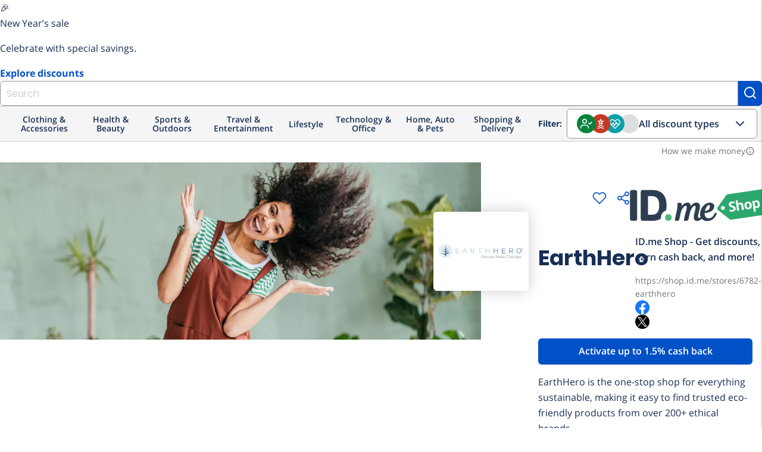

--- FILE ---
content_type: image/svg+xml
request_url: https://shop.id.me/assets/modal/brex-modal-cashback-92c89438e5cc4c1a0faa73b1d2adbee24210c3f7512d5e71e56fb73adbd6091e.svg
body_size: 161311
content:
<svg width="327" height="216" viewBox="0 0 327 216" fill="none" xmlns="http://www.w3.org/2000/svg" xmlns:xlink="http://www.w3.org/1999/xlink">
<path d="M0 51.2C0 33.2783 0 24.3175 3.48779 17.4723C6.55574 11.4511 11.4511 6.55574 17.4723 3.48779C24.3175 0 33.2783 0 51.2 0H275.8C293.722 0 302.683 0 309.528 3.48779C315.549 6.55574 320.444 11.4511 323.512 17.4723C327 24.3175 327 33.2783 327 51.2V164.177C327 182.099 327 191.059 323.512 197.905C320.444 203.926 315.549 208.821 309.528 211.889C302.683 215.377 293.722 215.377 275.8 215.377H51.2C33.2783 215.377 24.3175 215.377 17.4723 211.889C11.4511 208.821 6.55574 203.926 3.48779 197.905C0 191.059 0 182.099 0 164.177V51.2Z" fill="white"/>
<path d="M0 51.2C0 33.2783 0 24.3175 3.48779 17.4723C6.55574 11.4511 11.4511 6.55574 17.4723 3.48779C24.3175 0 33.2783 0 51.2 0H275.8C293.722 0 302.683 0 309.528 3.48779C315.549 6.55574 320.444 11.4511 323.512 17.4723C327 24.3175 327 33.2783 327 51.2V164.177C327 182.099 327 191.059 323.512 197.905C320.444 203.926 315.549 208.821 309.528 211.889C302.683 215.377 293.722 215.377 275.8 215.377H51.2C33.2783 215.377 24.3175 215.377 17.4723 211.889C11.4511 208.821 6.55574 203.926 3.48779 197.905C0 191.059 0 182.099 0 164.177V51.2Z" fill="url(#pattern0_8353_135)"/>
<defs>
<pattern id="pattern0_8353_135" patternContentUnits="objectBoundingBox" width="1" height="1">
<use xlink:href="#image0_8353_135" transform="matrix(0.000913516 0 0 0.00138696 0.0615123 0)"/>
</pattern>
<image id="image0_8353_135" width="960" height="721" preserveAspectRatio="none" xlink:href="[data-uri]"/>
</defs>
</svg>


--- FILE ---
content_type: image/svg+xml
request_url: https://shop.id.me/assets/icons/social/icon-facebook-36e91205e4db4a6663f52ae4865ea623f3227e2ab90f29a67cd30d35de0ddccc.svg
body_size: -46
content:
<svg width="12" height="25" viewBox="0 0 12 25" fill="none" xmlns="http://www.w3.org/2000/svg">
<path fill-rule="evenodd" clip-rule="evenodd" d="M7.97968 25H2.65881V12.4984H0V8.1908H2.65881V5.60465C2.65881 2.0907 4.15932 0 8.42512 0H11.9756V4.3092H9.75655C8.09592 4.3092 7.98618 4.91117 7.98618 6.03462L7.97887 8.1908H12L11.5294 12.4984H7.97887V25H7.97968Z" fill="#293E53"/>
</svg>
